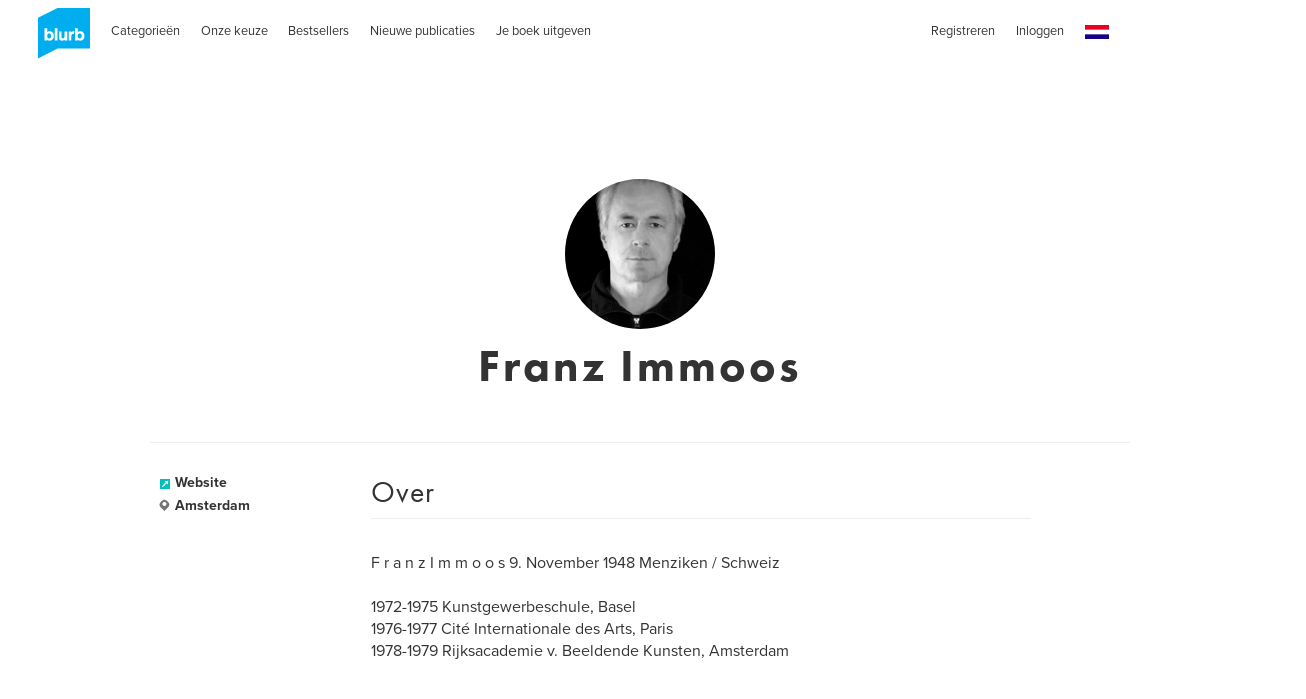

--- FILE ---
content_type: text/html; charset=utf-8
request_url: https://www.google.com/recaptcha/api2/anchor?ar=1&k=6LdYlHUUAAAAAGR0VR_KjlDMfvnnWb2XhZ4cAhOK&co=aHR0cDovL25sLmJsdXJiLmNvbTo4MA..&hl=nl&v=9TiwnJFHeuIw_s0wSd3fiKfN&size=invisible&badge=inline&anchor-ms=20000&execute-ms=30000&cb=e6gjl6xcxymn
body_size: 49060
content:
<!DOCTYPE HTML><html dir="ltr" lang="nl"><head><meta http-equiv="Content-Type" content="text/html; charset=UTF-8">
<meta http-equiv="X-UA-Compatible" content="IE=edge">
<title>reCAPTCHA</title>
<style type="text/css">
/* cyrillic-ext */
@font-face {
  font-family: 'Roboto';
  font-style: normal;
  font-weight: 400;
  font-stretch: 100%;
  src: url(//fonts.gstatic.com/s/roboto/v48/KFO7CnqEu92Fr1ME7kSn66aGLdTylUAMa3GUBHMdazTgWw.woff2) format('woff2');
  unicode-range: U+0460-052F, U+1C80-1C8A, U+20B4, U+2DE0-2DFF, U+A640-A69F, U+FE2E-FE2F;
}
/* cyrillic */
@font-face {
  font-family: 'Roboto';
  font-style: normal;
  font-weight: 400;
  font-stretch: 100%;
  src: url(//fonts.gstatic.com/s/roboto/v48/KFO7CnqEu92Fr1ME7kSn66aGLdTylUAMa3iUBHMdazTgWw.woff2) format('woff2');
  unicode-range: U+0301, U+0400-045F, U+0490-0491, U+04B0-04B1, U+2116;
}
/* greek-ext */
@font-face {
  font-family: 'Roboto';
  font-style: normal;
  font-weight: 400;
  font-stretch: 100%;
  src: url(//fonts.gstatic.com/s/roboto/v48/KFO7CnqEu92Fr1ME7kSn66aGLdTylUAMa3CUBHMdazTgWw.woff2) format('woff2');
  unicode-range: U+1F00-1FFF;
}
/* greek */
@font-face {
  font-family: 'Roboto';
  font-style: normal;
  font-weight: 400;
  font-stretch: 100%;
  src: url(//fonts.gstatic.com/s/roboto/v48/KFO7CnqEu92Fr1ME7kSn66aGLdTylUAMa3-UBHMdazTgWw.woff2) format('woff2');
  unicode-range: U+0370-0377, U+037A-037F, U+0384-038A, U+038C, U+038E-03A1, U+03A3-03FF;
}
/* math */
@font-face {
  font-family: 'Roboto';
  font-style: normal;
  font-weight: 400;
  font-stretch: 100%;
  src: url(//fonts.gstatic.com/s/roboto/v48/KFO7CnqEu92Fr1ME7kSn66aGLdTylUAMawCUBHMdazTgWw.woff2) format('woff2');
  unicode-range: U+0302-0303, U+0305, U+0307-0308, U+0310, U+0312, U+0315, U+031A, U+0326-0327, U+032C, U+032F-0330, U+0332-0333, U+0338, U+033A, U+0346, U+034D, U+0391-03A1, U+03A3-03A9, U+03B1-03C9, U+03D1, U+03D5-03D6, U+03F0-03F1, U+03F4-03F5, U+2016-2017, U+2034-2038, U+203C, U+2040, U+2043, U+2047, U+2050, U+2057, U+205F, U+2070-2071, U+2074-208E, U+2090-209C, U+20D0-20DC, U+20E1, U+20E5-20EF, U+2100-2112, U+2114-2115, U+2117-2121, U+2123-214F, U+2190, U+2192, U+2194-21AE, U+21B0-21E5, U+21F1-21F2, U+21F4-2211, U+2213-2214, U+2216-22FF, U+2308-230B, U+2310, U+2319, U+231C-2321, U+2336-237A, U+237C, U+2395, U+239B-23B7, U+23D0, U+23DC-23E1, U+2474-2475, U+25AF, U+25B3, U+25B7, U+25BD, U+25C1, U+25CA, U+25CC, U+25FB, U+266D-266F, U+27C0-27FF, U+2900-2AFF, U+2B0E-2B11, U+2B30-2B4C, U+2BFE, U+3030, U+FF5B, U+FF5D, U+1D400-1D7FF, U+1EE00-1EEFF;
}
/* symbols */
@font-face {
  font-family: 'Roboto';
  font-style: normal;
  font-weight: 400;
  font-stretch: 100%;
  src: url(//fonts.gstatic.com/s/roboto/v48/KFO7CnqEu92Fr1ME7kSn66aGLdTylUAMaxKUBHMdazTgWw.woff2) format('woff2');
  unicode-range: U+0001-000C, U+000E-001F, U+007F-009F, U+20DD-20E0, U+20E2-20E4, U+2150-218F, U+2190, U+2192, U+2194-2199, U+21AF, U+21E6-21F0, U+21F3, U+2218-2219, U+2299, U+22C4-22C6, U+2300-243F, U+2440-244A, U+2460-24FF, U+25A0-27BF, U+2800-28FF, U+2921-2922, U+2981, U+29BF, U+29EB, U+2B00-2BFF, U+4DC0-4DFF, U+FFF9-FFFB, U+10140-1018E, U+10190-1019C, U+101A0, U+101D0-101FD, U+102E0-102FB, U+10E60-10E7E, U+1D2C0-1D2D3, U+1D2E0-1D37F, U+1F000-1F0FF, U+1F100-1F1AD, U+1F1E6-1F1FF, U+1F30D-1F30F, U+1F315, U+1F31C, U+1F31E, U+1F320-1F32C, U+1F336, U+1F378, U+1F37D, U+1F382, U+1F393-1F39F, U+1F3A7-1F3A8, U+1F3AC-1F3AF, U+1F3C2, U+1F3C4-1F3C6, U+1F3CA-1F3CE, U+1F3D4-1F3E0, U+1F3ED, U+1F3F1-1F3F3, U+1F3F5-1F3F7, U+1F408, U+1F415, U+1F41F, U+1F426, U+1F43F, U+1F441-1F442, U+1F444, U+1F446-1F449, U+1F44C-1F44E, U+1F453, U+1F46A, U+1F47D, U+1F4A3, U+1F4B0, U+1F4B3, U+1F4B9, U+1F4BB, U+1F4BF, U+1F4C8-1F4CB, U+1F4D6, U+1F4DA, U+1F4DF, U+1F4E3-1F4E6, U+1F4EA-1F4ED, U+1F4F7, U+1F4F9-1F4FB, U+1F4FD-1F4FE, U+1F503, U+1F507-1F50B, U+1F50D, U+1F512-1F513, U+1F53E-1F54A, U+1F54F-1F5FA, U+1F610, U+1F650-1F67F, U+1F687, U+1F68D, U+1F691, U+1F694, U+1F698, U+1F6AD, U+1F6B2, U+1F6B9-1F6BA, U+1F6BC, U+1F6C6-1F6CF, U+1F6D3-1F6D7, U+1F6E0-1F6EA, U+1F6F0-1F6F3, U+1F6F7-1F6FC, U+1F700-1F7FF, U+1F800-1F80B, U+1F810-1F847, U+1F850-1F859, U+1F860-1F887, U+1F890-1F8AD, U+1F8B0-1F8BB, U+1F8C0-1F8C1, U+1F900-1F90B, U+1F93B, U+1F946, U+1F984, U+1F996, U+1F9E9, U+1FA00-1FA6F, U+1FA70-1FA7C, U+1FA80-1FA89, U+1FA8F-1FAC6, U+1FACE-1FADC, U+1FADF-1FAE9, U+1FAF0-1FAF8, U+1FB00-1FBFF;
}
/* vietnamese */
@font-face {
  font-family: 'Roboto';
  font-style: normal;
  font-weight: 400;
  font-stretch: 100%;
  src: url(//fonts.gstatic.com/s/roboto/v48/KFO7CnqEu92Fr1ME7kSn66aGLdTylUAMa3OUBHMdazTgWw.woff2) format('woff2');
  unicode-range: U+0102-0103, U+0110-0111, U+0128-0129, U+0168-0169, U+01A0-01A1, U+01AF-01B0, U+0300-0301, U+0303-0304, U+0308-0309, U+0323, U+0329, U+1EA0-1EF9, U+20AB;
}
/* latin-ext */
@font-face {
  font-family: 'Roboto';
  font-style: normal;
  font-weight: 400;
  font-stretch: 100%;
  src: url(//fonts.gstatic.com/s/roboto/v48/KFO7CnqEu92Fr1ME7kSn66aGLdTylUAMa3KUBHMdazTgWw.woff2) format('woff2');
  unicode-range: U+0100-02BA, U+02BD-02C5, U+02C7-02CC, U+02CE-02D7, U+02DD-02FF, U+0304, U+0308, U+0329, U+1D00-1DBF, U+1E00-1E9F, U+1EF2-1EFF, U+2020, U+20A0-20AB, U+20AD-20C0, U+2113, U+2C60-2C7F, U+A720-A7FF;
}
/* latin */
@font-face {
  font-family: 'Roboto';
  font-style: normal;
  font-weight: 400;
  font-stretch: 100%;
  src: url(//fonts.gstatic.com/s/roboto/v48/KFO7CnqEu92Fr1ME7kSn66aGLdTylUAMa3yUBHMdazQ.woff2) format('woff2');
  unicode-range: U+0000-00FF, U+0131, U+0152-0153, U+02BB-02BC, U+02C6, U+02DA, U+02DC, U+0304, U+0308, U+0329, U+2000-206F, U+20AC, U+2122, U+2191, U+2193, U+2212, U+2215, U+FEFF, U+FFFD;
}
/* cyrillic-ext */
@font-face {
  font-family: 'Roboto';
  font-style: normal;
  font-weight: 500;
  font-stretch: 100%;
  src: url(//fonts.gstatic.com/s/roboto/v48/KFO7CnqEu92Fr1ME7kSn66aGLdTylUAMa3GUBHMdazTgWw.woff2) format('woff2');
  unicode-range: U+0460-052F, U+1C80-1C8A, U+20B4, U+2DE0-2DFF, U+A640-A69F, U+FE2E-FE2F;
}
/* cyrillic */
@font-face {
  font-family: 'Roboto';
  font-style: normal;
  font-weight: 500;
  font-stretch: 100%;
  src: url(//fonts.gstatic.com/s/roboto/v48/KFO7CnqEu92Fr1ME7kSn66aGLdTylUAMa3iUBHMdazTgWw.woff2) format('woff2');
  unicode-range: U+0301, U+0400-045F, U+0490-0491, U+04B0-04B1, U+2116;
}
/* greek-ext */
@font-face {
  font-family: 'Roboto';
  font-style: normal;
  font-weight: 500;
  font-stretch: 100%;
  src: url(//fonts.gstatic.com/s/roboto/v48/KFO7CnqEu92Fr1ME7kSn66aGLdTylUAMa3CUBHMdazTgWw.woff2) format('woff2');
  unicode-range: U+1F00-1FFF;
}
/* greek */
@font-face {
  font-family: 'Roboto';
  font-style: normal;
  font-weight: 500;
  font-stretch: 100%;
  src: url(//fonts.gstatic.com/s/roboto/v48/KFO7CnqEu92Fr1ME7kSn66aGLdTylUAMa3-UBHMdazTgWw.woff2) format('woff2');
  unicode-range: U+0370-0377, U+037A-037F, U+0384-038A, U+038C, U+038E-03A1, U+03A3-03FF;
}
/* math */
@font-face {
  font-family: 'Roboto';
  font-style: normal;
  font-weight: 500;
  font-stretch: 100%;
  src: url(//fonts.gstatic.com/s/roboto/v48/KFO7CnqEu92Fr1ME7kSn66aGLdTylUAMawCUBHMdazTgWw.woff2) format('woff2');
  unicode-range: U+0302-0303, U+0305, U+0307-0308, U+0310, U+0312, U+0315, U+031A, U+0326-0327, U+032C, U+032F-0330, U+0332-0333, U+0338, U+033A, U+0346, U+034D, U+0391-03A1, U+03A3-03A9, U+03B1-03C9, U+03D1, U+03D5-03D6, U+03F0-03F1, U+03F4-03F5, U+2016-2017, U+2034-2038, U+203C, U+2040, U+2043, U+2047, U+2050, U+2057, U+205F, U+2070-2071, U+2074-208E, U+2090-209C, U+20D0-20DC, U+20E1, U+20E5-20EF, U+2100-2112, U+2114-2115, U+2117-2121, U+2123-214F, U+2190, U+2192, U+2194-21AE, U+21B0-21E5, U+21F1-21F2, U+21F4-2211, U+2213-2214, U+2216-22FF, U+2308-230B, U+2310, U+2319, U+231C-2321, U+2336-237A, U+237C, U+2395, U+239B-23B7, U+23D0, U+23DC-23E1, U+2474-2475, U+25AF, U+25B3, U+25B7, U+25BD, U+25C1, U+25CA, U+25CC, U+25FB, U+266D-266F, U+27C0-27FF, U+2900-2AFF, U+2B0E-2B11, U+2B30-2B4C, U+2BFE, U+3030, U+FF5B, U+FF5D, U+1D400-1D7FF, U+1EE00-1EEFF;
}
/* symbols */
@font-face {
  font-family: 'Roboto';
  font-style: normal;
  font-weight: 500;
  font-stretch: 100%;
  src: url(//fonts.gstatic.com/s/roboto/v48/KFO7CnqEu92Fr1ME7kSn66aGLdTylUAMaxKUBHMdazTgWw.woff2) format('woff2');
  unicode-range: U+0001-000C, U+000E-001F, U+007F-009F, U+20DD-20E0, U+20E2-20E4, U+2150-218F, U+2190, U+2192, U+2194-2199, U+21AF, U+21E6-21F0, U+21F3, U+2218-2219, U+2299, U+22C4-22C6, U+2300-243F, U+2440-244A, U+2460-24FF, U+25A0-27BF, U+2800-28FF, U+2921-2922, U+2981, U+29BF, U+29EB, U+2B00-2BFF, U+4DC0-4DFF, U+FFF9-FFFB, U+10140-1018E, U+10190-1019C, U+101A0, U+101D0-101FD, U+102E0-102FB, U+10E60-10E7E, U+1D2C0-1D2D3, U+1D2E0-1D37F, U+1F000-1F0FF, U+1F100-1F1AD, U+1F1E6-1F1FF, U+1F30D-1F30F, U+1F315, U+1F31C, U+1F31E, U+1F320-1F32C, U+1F336, U+1F378, U+1F37D, U+1F382, U+1F393-1F39F, U+1F3A7-1F3A8, U+1F3AC-1F3AF, U+1F3C2, U+1F3C4-1F3C6, U+1F3CA-1F3CE, U+1F3D4-1F3E0, U+1F3ED, U+1F3F1-1F3F3, U+1F3F5-1F3F7, U+1F408, U+1F415, U+1F41F, U+1F426, U+1F43F, U+1F441-1F442, U+1F444, U+1F446-1F449, U+1F44C-1F44E, U+1F453, U+1F46A, U+1F47D, U+1F4A3, U+1F4B0, U+1F4B3, U+1F4B9, U+1F4BB, U+1F4BF, U+1F4C8-1F4CB, U+1F4D6, U+1F4DA, U+1F4DF, U+1F4E3-1F4E6, U+1F4EA-1F4ED, U+1F4F7, U+1F4F9-1F4FB, U+1F4FD-1F4FE, U+1F503, U+1F507-1F50B, U+1F50D, U+1F512-1F513, U+1F53E-1F54A, U+1F54F-1F5FA, U+1F610, U+1F650-1F67F, U+1F687, U+1F68D, U+1F691, U+1F694, U+1F698, U+1F6AD, U+1F6B2, U+1F6B9-1F6BA, U+1F6BC, U+1F6C6-1F6CF, U+1F6D3-1F6D7, U+1F6E0-1F6EA, U+1F6F0-1F6F3, U+1F6F7-1F6FC, U+1F700-1F7FF, U+1F800-1F80B, U+1F810-1F847, U+1F850-1F859, U+1F860-1F887, U+1F890-1F8AD, U+1F8B0-1F8BB, U+1F8C0-1F8C1, U+1F900-1F90B, U+1F93B, U+1F946, U+1F984, U+1F996, U+1F9E9, U+1FA00-1FA6F, U+1FA70-1FA7C, U+1FA80-1FA89, U+1FA8F-1FAC6, U+1FACE-1FADC, U+1FADF-1FAE9, U+1FAF0-1FAF8, U+1FB00-1FBFF;
}
/* vietnamese */
@font-face {
  font-family: 'Roboto';
  font-style: normal;
  font-weight: 500;
  font-stretch: 100%;
  src: url(//fonts.gstatic.com/s/roboto/v48/KFO7CnqEu92Fr1ME7kSn66aGLdTylUAMa3OUBHMdazTgWw.woff2) format('woff2');
  unicode-range: U+0102-0103, U+0110-0111, U+0128-0129, U+0168-0169, U+01A0-01A1, U+01AF-01B0, U+0300-0301, U+0303-0304, U+0308-0309, U+0323, U+0329, U+1EA0-1EF9, U+20AB;
}
/* latin-ext */
@font-face {
  font-family: 'Roboto';
  font-style: normal;
  font-weight: 500;
  font-stretch: 100%;
  src: url(//fonts.gstatic.com/s/roboto/v48/KFO7CnqEu92Fr1ME7kSn66aGLdTylUAMa3KUBHMdazTgWw.woff2) format('woff2');
  unicode-range: U+0100-02BA, U+02BD-02C5, U+02C7-02CC, U+02CE-02D7, U+02DD-02FF, U+0304, U+0308, U+0329, U+1D00-1DBF, U+1E00-1E9F, U+1EF2-1EFF, U+2020, U+20A0-20AB, U+20AD-20C0, U+2113, U+2C60-2C7F, U+A720-A7FF;
}
/* latin */
@font-face {
  font-family: 'Roboto';
  font-style: normal;
  font-weight: 500;
  font-stretch: 100%;
  src: url(//fonts.gstatic.com/s/roboto/v48/KFO7CnqEu92Fr1ME7kSn66aGLdTylUAMa3yUBHMdazQ.woff2) format('woff2');
  unicode-range: U+0000-00FF, U+0131, U+0152-0153, U+02BB-02BC, U+02C6, U+02DA, U+02DC, U+0304, U+0308, U+0329, U+2000-206F, U+20AC, U+2122, U+2191, U+2193, U+2212, U+2215, U+FEFF, U+FFFD;
}
/* cyrillic-ext */
@font-face {
  font-family: 'Roboto';
  font-style: normal;
  font-weight: 900;
  font-stretch: 100%;
  src: url(//fonts.gstatic.com/s/roboto/v48/KFO7CnqEu92Fr1ME7kSn66aGLdTylUAMa3GUBHMdazTgWw.woff2) format('woff2');
  unicode-range: U+0460-052F, U+1C80-1C8A, U+20B4, U+2DE0-2DFF, U+A640-A69F, U+FE2E-FE2F;
}
/* cyrillic */
@font-face {
  font-family: 'Roboto';
  font-style: normal;
  font-weight: 900;
  font-stretch: 100%;
  src: url(//fonts.gstatic.com/s/roboto/v48/KFO7CnqEu92Fr1ME7kSn66aGLdTylUAMa3iUBHMdazTgWw.woff2) format('woff2');
  unicode-range: U+0301, U+0400-045F, U+0490-0491, U+04B0-04B1, U+2116;
}
/* greek-ext */
@font-face {
  font-family: 'Roboto';
  font-style: normal;
  font-weight: 900;
  font-stretch: 100%;
  src: url(//fonts.gstatic.com/s/roboto/v48/KFO7CnqEu92Fr1ME7kSn66aGLdTylUAMa3CUBHMdazTgWw.woff2) format('woff2');
  unicode-range: U+1F00-1FFF;
}
/* greek */
@font-face {
  font-family: 'Roboto';
  font-style: normal;
  font-weight: 900;
  font-stretch: 100%;
  src: url(//fonts.gstatic.com/s/roboto/v48/KFO7CnqEu92Fr1ME7kSn66aGLdTylUAMa3-UBHMdazTgWw.woff2) format('woff2');
  unicode-range: U+0370-0377, U+037A-037F, U+0384-038A, U+038C, U+038E-03A1, U+03A3-03FF;
}
/* math */
@font-face {
  font-family: 'Roboto';
  font-style: normal;
  font-weight: 900;
  font-stretch: 100%;
  src: url(//fonts.gstatic.com/s/roboto/v48/KFO7CnqEu92Fr1ME7kSn66aGLdTylUAMawCUBHMdazTgWw.woff2) format('woff2');
  unicode-range: U+0302-0303, U+0305, U+0307-0308, U+0310, U+0312, U+0315, U+031A, U+0326-0327, U+032C, U+032F-0330, U+0332-0333, U+0338, U+033A, U+0346, U+034D, U+0391-03A1, U+03A3-03A9, U+03B1-03C9, U+03D1, U+03D5-03D6, U+03F0-03F1, U+03F4-03F5, U+2016-2017, U+2034-2038, U+203C, U+2040, U+2043, U+2047, U+2050, U+2057, U+205F, U+2070-2071, U+2074-208E, U+2090-209C, U+20D0-20DC, U+20E1, U+20E5-20EF, U+2100-2112, U+2114-2115, U+2117-2121, U+2123-214F, U+2190, U+2192, U+2194-21AE, U+21B0-21E5, U+21F1-21F2, U+21F4-2211, U+2213-2214, U+2216-22FF, U+2308-230B, U+2310, U+2319, U+231C-2321, U+2336-237A, U+237C, U+2395, U+239B-23B7, U+23D0, U+23DC-23E1, U+2474-2475, U+25AF, U+25B3, U+25B7, U+25BD, U+25C1, U+25CA, U+25CC, U+25FB, U+266D-266F, U+27C0-27FF, U+2900-2AFF, U+2B0E-2B11, U+2B30-2B4C, U+2BFE, U+3030, U+FF5B, U+FF5D, U+1D400-1D7FF, U+1EE00-1EEFF;
}
/* symbols */
@font-face {
  font-family: 'Roboto';
  font-style: normal;
  font-weight: 900;
  font-stretch: 100%;
  src: url(//fonts.gstatic.com/s/roboto/v48/KFO7CnqEu92Fr1ME7kSn66aGLdTylUAMaxKUBHMdazTgWw.woff2) format('woff2');
  unicode-range: U+0001-000C, U+000E-001F, U+007F-009F, U+20DD-20E0, U+20E2-20E4, U+2150-218F, U+2190, U+2192, U+2194-2199, U+21AF, U+21E6-21F0, U+21F3, U+2218-2219, U+2299, U+22C4-22C6, U+2300-243F, U+2440-244A, U+2460-24FF, U+25A0-27BF, U+2800-28FF, U+2921-2922, U+2981, U+29BF, U+29EB, U+2B00-2BFF, U+4DC0-4DFF, U+FFF9-FFFB, U+10140-1018E, U+10190-1019C, U+101A0, U+101D0-101FD, U+102E0-102FB, U+10E60-10E7E, U+1D2C0-1D2D3, U+1D2E0-1D37F, U+1F000-1F0FF, U+1F100-1F1AD, U+1F1E6-1F1FF, U+1F30D-1F30F, U+1F315, U+1F31C, U+1F31E, U+1F320-1F32C, U+1F336, U+1F378, U+1F37D, U+1F382, U+1F393-1F39F, U+1F3A7-1F3A8, U+1F3AC-1F3AF, U+1F3C2, U+1F3C4-1F3C6, U+1F3CA-1F3CE, U+1F3D4-1F3E0, U+1F3ED, U+1F3F1-1F3F3, U+1F3F5-1F3F7, U+1F408, U+1F415, U+1F41F, U+1F426, U+1F43F, U+1F441-1F442, U+1F444, U+1F446-1F449, U+1F44C-1F44E, U+1F453, U+1F46A, U+1F47D, U+1F4A3, U+1F4B0, U+1F4B3, U+1F4B9, U+1F4BB, U+1F4BF, U+1F4C8-1F4CB, U+1F4D6, U+1F4DA, U+1F4DF, U+1F4E3-1F4E6, U+1F4EA-1F4ED, U+1F4F7, U+1F4F9-1F4FB, U+1F4FD-1F4FE, U+1F503, U+1F507-1F50B, U+1F50D, U+1F512-1F513, U+1F53E-1F54A, U+1F54F-1F5FA, U+1F610, U+1F650-1F67F, U+1F687, U+1F68D, U+1F691, U+1F694, U+1F698, U+1F6AD, U+1F6B2, U+1F6B9-1F6BA, U+1F6BC, U+1F6C6-1F6CF, U+1F6D3-1F6D7, U+1F6E0-1F6EA, U+1F6F0-1F6F3, U+1F6F7-1F6FC, U+1F700-1F7FF, U+1F800-1F80B, U+1F810-1F847, U+1F850-1F859, U+1F860-1F887, U+1F890-1F8AD, U+1F8B0-1F8BB, U+1F8C0-1F8C1, U+1F900-1F90B, U+1F93B, U+1F946, U+1F984, U+1F996, U+1F9E9, U+1FA00-1FA6F, U+1FA70-1FA7C, U+1FA80-1FA89, U+1FA8F-1FAC6, U+1FACE-1FADC, U+1FADF-1FAE9, U+1FAF0-1FAF8, U+1FB00-1FBFF;
}
/* vietnamese */
@font-face {
  font-family: 'Roboto';
  font-style: normal;
  font-weight: 900;
  font-stretch: 100%;
  src: url(//fonts.gstatic.com/s/roboto/v48/KFO7CnqEu92Fr1ME7kSn66aGLdTylUAMa3OUBHMdazTgWw.woff2) format('woff2');
  unicode-range: U+0102-0103, U+0110-0111, U+0128-0129, U+0168-0169, U+01A0-01A1, U+01AF-01B0, U+0300-0301, U+0303-0304, U+0308-0309, U+0323, U+0329, U+1EA0-1EF9, U+20AB;
}
/* latin-ext */
@font-face {
  font-family: 'Roboto';
  font-style: normal;
  font-weight: 900;
  font-stretch: 100%;
  src: url(//fonts.gstatic.com/s/roboto/v48/KFO7CnqEu92Fr1ME7kSn66aGLdTylUAMa3KUBHMdazTgWw.woff2) format('woff2');
  unicode-range: U+0100-02BA, U+02BD-02C5, U+02C7-02CC, U+02CE-02D7, U+02DD-02FF, U+0304, U+0308, U+0329, U+1D00-1DBF, U+1E00-1E9F, U+1EF2-1EFF, U+2020, U+20A0-20AB, U+20AD-20C0, U+2113, U+2C60-2C7F, U+A720-A7FF;
}
/* latin */
@font-face {
  font-family: 'Roboto';
  font-style: normal;
  font-weight: 900;
  font-stretch: 100%;
  src: url(//fonts.gstatic.com/s/roboto/v48/KFO7CnqEu92Fr1ME7kSn66aGLdTylUAMa3yUBHMdazQ.woff2) format('woff2');
  unicode-range: U+0000-00FF, U+0131, U+0152-0153, U+02BB-02BC, U+02C6, U+02DA, U+02DC, U+0304, U+0308, U+0329, U+2000-206F, U+20AC, U+2122, U+2191, U+2193, U+2212, U+2215, U+FEFF, U+FFFD;
}

</style>
<link rel="stylesheet" type="text/css" href="https://www.gstatic.com/recaptcha/releases/9TiwnJFHeuIw_s0wSd3fiKfN/styles__ltr.css">
<script nonce="wci89DaadY9pvANx5URBWA" type="text/javascript">window['__recaptcha_api'] = 'https://www.google.com/recaptcha/api2/';</script>
<script type="text/javascript" src="https://www.gstatic.com/recaptcha/releases/9TiwnJFHeuIw_s0wSd3fiKfN/recaptcha__nl.js" nonce="wci89DaadY9pvANx5URBWA">
      
    </script></head>
<body><div id="rc-anchor-alert" class="rc-anchor-alert"></div>
<input type="hidden" id="recaptcha-token" value="[base64]">
<script type="text/javascript" nonce="wci89DaadY9pvANx5URBWA">
      recaptcha.anchor.Main.init("[\x22ainput\x22,[\x22bgdata\x22,\x22\x22,\[base64]/[base64]/bmV3IFpbdF0obVswXSk6Sz09Mj9uZXcgWlt0XShtWzBdLG1bMV0pOks9PTM/bmV3IFpbdF0obVswXSxtWzFdLG1bMl0pOks9PTQ/[base64]/[base64]/[base64]/[base64]/[base64]/[base64]/[base64]/[base64]/[base64]/[base64]/[base64]/[base64]/[base64]/[base64]\\u003d\\u003d\x22,\[base64]\x22,\x22bVtVw74Rwow6wr7DiMKow7fDlWtgw7EKw6nDrB07QcO/wpx/YcKlIkbChhrDsEowesKfTUfCsRJkJsKNOsKNw7rCgQTDqHc9wqEEwqhBw7Nkw7nDtsO1w6/DoMKVfBfDqiA2U0J7FxIKwoBfwokWwr1Gw5tNLh7CtiTCn8K0wos6w6Niw4fCvX4Aw4bCjjPDm8Kaw47ClErDqTfCuMOdFQZ9M8OHw7FTwqjCtcOHwpEtwrZAw4sxSMORwqXDq8KAL2rCkMOnwpMPw5rDmRQsw6rDn8KKIkQzeSnCsDNwYMOFW17DvMKQwqzCvj/Cm8OYw4XCh8KowpIabsKUZ8KhK8OZwqrDmlJ2wpRTwrXCt2kZEsKaZ8KuRijCsGYZJsKVwp/DvMOrHh0WPU3ColXCvnbCpU4kO8O3fMOlV2PCgmTDqRrDnWHDmMOMX8OCwqLCh8OHwrV4GBbDj8OSAsOPwpHCs8K9OMK/RRlteEDDjsOJD8O/OEYyw7x3w5vDtToFw5vDlsK+wrk+w5ogX24pDiZKwpphwrXCr2U7e8Kjw6rCrSYzPArDpxZPAMKobcOJfwHDocOGwpAjK8KVLhNdw7Ezw6vDncOKBR7Dq1fDjcKGG3gAw5zCtcKfw5vCmcOKwqXCv3IWwq/CiybCu8OXFEFjXSkHwrbCicOkw7XCv8KCw4EWYR5zbEUWwpPCsnHDtlrCmsOUw4vDlsKkdWjDklbCmMOUw4rDtcK0woEqLRXClhosGiDCv8OXGHvCk2nCq8OBwr3CnFkjeQhow77DoVjCiAhHPG9mw5TDiBd/[base64]/[base64]/DqcKawqUSwqvCowNMcMOFKMOYw7NMw7YrTy/Di8OLwoDDmzB9w4/Ckno/w4HDnE54wrzDgUhEw5tTAgTChXLClMK0wqTCusK2woxMw5fCncKLemDDuMONZ8KhwrxmwpkXw6/CqQYGw6MMwqHDiC5xw7DDpcOtwoptfAzDjmE3w4rChG/DgnnCr8OiJsKzW8KLwrLCh8KjwqfCmsKeEsKiwqHCqMKWw7Ffw6lvXjQSekEMdMOhdgLDjcKAUsKow7lKDlx9wq8IIsODMsK/XMOHw5gbwqx3NsOCwpViHsKAw7ouw7BDf8KFYMK1HMOkG01zwrrCpn3DhcOHwqjDrsKqecKAYE0UJH04XmpTwpQfOybDgcOGwr4lGjAZw5giEHbCqcOfw57DpGvDhMOAV8OeGcK2wqQ2WMOMcQkwZHZ/WQDCmzzDpMKYSsKRw7XCncKNeTTCisK4aTLDtsK8BQIwD8K0b8Obwo3DkxTDrMKIwrzDgcOuwp3DhnhCJAwAwosEUgrDv8K3w6QMw6EKw7wBwqvDhsKFMSMIwr11w7rChDvDt8OFYMK0UMOUwo/[base64]/[base64]/wohxw4DDiAMmwqvDtXVDw4/Cs8OjOsKZwq0LVsKSwqZ2w4Ydw6HDlsOEw61kCsO1w4XCtcKNw6RewpfCh8OBw67Du1nCnBkNPSfDqW1gYBpdC8OBecOvw5YTwrFtw7DDrTk8w7Y8wp7DjCDCs8KywpPDk8OXIMOCw4p0wpZOH0ZDH8OXw7cyw6HDi8Oswp3CjF3Dm8O/PRoIYMKKACRpYiwDUTLDkDc/[base64]/CoUFtPUsTaMKiIUwmaMOwwoUwwrgxwpYSwqAdYjrDjBN4CcOpXsKsw5vCkMOmw4PCnUkREcOaw7AzEsOzBkd/ckYkw4M0wop+wr3DvsKrOcOww7XDtsOQYyUzClfDqMOxwrU0w5VKwqLDvBvCo8KPwq1Qwr/CvgHCr8OhEjsyfCDDtcKwa3Yiw5XDgVHChcOKw7BTFXIhwrQfCcKAXMO+w4dQwoImO8Krw4nCosOqRcKxwrNGFzzCsVNnG8OfWy/CpWILw4TCl24rw6RbF8K7T2rCjBTDosOkclbCjQ0Dw4NMCsOlL8OvLU0iFkLCsjHCkMKOSXXChEfCuWVbKcKyw5kdw5HCl8KxTi86EmILAsO6w7vDnsOywrLDoHpjw5dvQm/CtsKdCGLDpcOfwqMKDMOgw6nCrhZ5AMKyNk/DnhDCt8KgUwh0w79HUkvCrFpVwqDCrhrChWFYw5stw5fDr38vV8OnXMKVwrIowoMmw5cywp/[base64]/CpsOmVEMzwrfDsA/DkTRMw5VPIhdwYFvDoCfCr8KhAi3DtsKwwpwCR8OrwrzDkcKlw7LDncOiwrnCjzHCkQTDnsK7QXnCp8KYSz/Dj8KKwrvCtkXCmsK8QR3DqcKmfcKZw5fCrCHDl1tpw58vcDzCvsOOTsKFccOUAsOMXMKTw5xze0nCuALDmMKEG8KNw7DDviTCqUEvw4rCuMOUw5zCicKiLyTCn8Ozw6QTAxDCkMKwPGJXSmnDvcKnTxsjZ8KXPcKsfsKNw7nCi8OYZ8OwdsO9wqA/cXbCn8O9wpzCscKHwowTwr3DsWpvCcKCYhHCisOhDHJ3wpoQwotWKcKqw6Qtw75Rw5DCsUPDmMKdZsKtwpIKw6Bjw6bCggwFw47DlXfCmMOqw691ZwZwwrvDmXt9woZ1bMOXw7bCtlU/w7zDhMKHQcKvByHCohvCqWRswrdPwo83KcOoXiZZwqnCkcOPwrPDhsOSwqbDocOtBcKsSsKAwpnDpMKHwqLCrMKHbMO3w4AdwoZpeMOMw7PCrcO8wprDqsKBw5vCk1NsworCkiNNBjPCnC/CpTAUwqrCkcOXRsORwrjDrcK5w78/ZGDCiDPCv8Ovwq3ChhU5wpgGeMOBw6PCpMKMw6PCqMKHBMO3CcOnw5jDqsOHwpLCgz7CnR02wpXDiFLCrlJKwoDDoiFQwozDpmJMwoXCp0LDiXbDk8K4WsO6UMKTMcKzw4UVw4fCll3CrsKvw5Ixw648JgcVwr9zKldKwrkIwoxTwq9uw7rDgcK0Z8OIw5TCh8KkMMK/eFdaEsKgEzjDj3LDtgHCi8KHAsOIFcKjw4odw67DtxPCisOOw6HCgMK/alxdwpQ+wrjDqcKFw7wmLHMpR8KJRjTCiMOcRWHDvsOjZMKyUFzDvytWScKvw4XDhzfDh8O/FDsQwpxdw5UWwr4sBUsPw7Zrw77DjDJDAsKXO8OJwr9JLk8pNxXCoh0owo/[base64]/w6fChMOlasKscMOFw6nCvEXCmsONwrllwozCvVFlw7PDusKYHRgxwo/[base64]/[base64]/DvCFZCcOfw59uwqBMw5dnX3DCoMOXHljDqMKBLsOIw7fDszBAwr/[base64]/JlvDpgTDvMKewrfCtHZ6w7fDicOnBMKTQcOGw6zDqGgRw5PCpxHCqcOfwqvCncKCIMOgOyEJw57CnWZSwopKw7JAazFkWHHCk8OYwohTFAZ/w4rDuzzCkA3Ckg40GBZhHQVSwr01w7HDqcOJwofCp8OoVsOnw7pBwoc8wrEDwp7Dn8OHwpLCosKgMcKKfj47XzEFesOyw7xsw4MGwqYiwpvCrTInYVJxX8KEAsKYbVzChMKEcEtSwrTCksO4wobCt2nDqknChcOewpbCuMKQw7w/wo7DosObw5fCtR1rN8KIwo3CqcKhw4d3W8O2w5rCkMOBwo0mPcOhNwrCkno0wozCpsO/CWXDuXJzwrpRVydCUjzCisOZZwANw4lxwoInbCV2VVI4w6jDo8Kfw69Xwrd6HzBcIsK5Oh1jNcKUwpzCisK8ScO3Z8OHw7HCusK0LcOkOcKlw6s3wpwmwozCoMKVw6MlwoBSwoPDgsKNK8OcXMKXA2vDqMKLw65yVnHCisOeLlLDojbDmHPCp3A8UD/CsFfDhGlRPGV3VMObecOFw49TFETCvhlsCcKyfBZrwqY/w4rDq8KoIMKQwqvCrsKcw7liwrtcBcKBdD3DicOsEsKkw7zCnUrCg8OrwrVhAsO9O2nClMKrJDt1D8O3wrnCtBrDncKHElgvw4TDlHDCnsKLw7/CvsOdIgPDlcK9w6PCqi7CugEZw57DiMO0wpQ8w49JwpfCpMKgw6XDgFHCgMOOwo/Ds1kmwrB/w792w4/[base64]/DrsO5O3vChMKvwrLDmMKcb8KKDE0YMsKzw7nDogYGHhIvwozCu8OBf8OCanh0BMO3wrXDnsKhw7l5w7nDqcK/KgHDnmMpXyl+WMOgw44rwqLDmVvDpMKoCsOef8OvY1ZgwoBxdyw3e39IwoYkw4zDiMOwNcKOw5XDl2/[base64]/ClMKowoTCtlXCqms3fMOvwpfDhR8dchtHwqrCu8KWwqYJw5JYwpXCrTByw7/DncO2wrQqJWvDrsKIB083MTrDpsObw6kyw6szNcKlTnjCrmcUa8K/[base64]/Dm8KZwrbDiQ4kwpo7GmfDox0NwprDrz7DrExfwpjDsh/Dsh/CnsKbw4xcGcKYG8KKw4vDnsKwXn8OwofDusKvMQ1KK8Ofew3CszROw4fCuhBUccKewqZ8KGnCnj5uwo7DkMOxwqFcwoBWwpPDscOiwoZlFg/[base64]/VjzDq8KSw71VBQ4dwoIgNsOZGcKWAMKsw5JPwr3Du8KHw6QXf8O9wr7Dqw0XwpLCicOwcMKrw64bT8OJLcK0O8OtY8O/w6fDqXbDhsKSLMKFdzTCqx3DvnIvwpp4w7jCrS7CpkbDrMKIacOWMhPDi8KjesKSdMONbV3Cr8OwwrzDukJUA8KgCsKJw6jDpRfDvsOXwqjCiMK+ZsKvw5XCucOxwrHDnxgSPsKsccOiMFg1RcOsbg/DvxzDq8KvUsKXdMKzwpPCqMKDEirCiMKdwr/ClDNqwrfCq0ITRMOGZwpcwpPDlinDjsKtwr/CisK+w6sqCsO8wqfDp8KCUcOkwr0ewrjDm8Kywq7Ch8KxNxNnwpJGXl/DjH7CgF3Coj/CpUDDlMOSYi4Xw57Cjn3DmVZvaFDCs8OcFMK+woPCsMK2Y8OOw4nDvcKsw5BjSBAwYFZvFg0/woTDoMKewpvDmlIAYg0hwqLCkAdqc8OiCl1YW8Knem0HC3PCrcOfw7FTN2zCtTTDh3DDpcOYH8OJwrgmJMO5w6bCvE/CmAHCnQnCsMKQKmthwpNtwojCmwfDnjMIw7N3BhImU8KoJsOFw7zCmcOfIAbDkMKlIMObwqAOFsKRw6YOwqTDiwVfGMK/UikdUMOIwqZNw6vCrB/ClGoBIXTDqcKRwp0Lw4fCqmvClMOuwph8w6ZwDCvCsGZMwofCssODPsOyw7lzw6oKZ8K9V10rwo7Csw/Ds8Kdw6ozTGQJI1jDvlrCszY3wp3DgRPCh8OsSlrDg8K6SX7CqcKuA19Vw4HDmsOWwqHDj8O6Ll8jbsKDw5p2EFZwwpsFIcKJW8K0w7gwVMO8KVsJSsO8fsK6w4LCo8O7w6EJb8K2CAzCj8OhfhPDscK2wp/CozrCh8OQPAtABMOowqXDi1NLwpzDsMOcaMK6w5oDKMOyU3/DucOxwp7DoS/DhSlqw4FWaXcIw5HCvA9ow5ZBw67CpMKkw4nDkMO9DGgjwoxswp5vGMK5VW/[base64]/wqPCksOswpnDj0nCgSsxaMKmA8KqOsOdVcOCG8KCwoJlwqxqw4jDh8Oue2tXIcK7wonCtXTDlQZnNcKiQR0fNRDDsX0bQGDDtmTCv8O9w6nCiQFHwofCphstSWllBcOywrlrw4kFwr8BeFfCngUZwp9oOnPDok/[base64]/[base64]/DizRuwpfCvcOwQksST1tpwqUkw6fCsCMxw4teeMOgwqEUw7Q9w6LCmQ18w6ZPwovDonNROsKJf8OaAUjDhXodcsOQwqF1wrzCmzZ1wqBVw6UwdsKzw6dywqXDhcKfwpsESWrCq3fCqMKsWRHCi8KgFBfDgMOcw6cbfjMoLScSw4YWU8OXBk1WTVY/[base64]/w6xbMsKfTMOFADFmw7jDkD3CmXXCo23DlW7CqzfDmngMVCXCpnvDsVBjYMOqwoABwqJ2woUjwqV4w54nRMOaLnjDvGJ8BcKxw7wpcSR0wrRXHsKDw7hOw47CmsOOwqR+DcOnwr0iE8KAwofDgMKHw6vCjhZ6wp/CjhwkBsKLBMK0XMOgw6FSwrAvw6tUZnzDvMOxI3LDnMKoD196wpbDlC4mSzLCmsO8w6kew7ALIAo1U8Ouwq7CkkPDs8OadMKnSMKEQcOTY3PCv8OEw7bCqio5w5DDicK/wrbDny1DwpzCg8KMwrpuw6g4w4HDk1ZHI2zCksKWTsOcw5cAw4TChCPChGkyw4Buw6jCqjXDrBBpPsK7QVrDhcONGDHDkFseOcKbw4rCkMKhXcKqGmxhw6dzG8Kkw5zCq8Kfw7nCgMOxZTUVwo/CrwRYMMKVw7PCuAYQFijDn8KnwoMaw6jDoH5wGsKZwpvCpX/DgFFPwo7Du8OOw5DCscOHw45MWcO7U3AaDsOFZnRrERhxw6nDnSR/[base64]/w4nDiixRUcOPJMKGw4NkDcOaCn5swrMOX8OSw4RTw5Q8w6XCiEViwq7DscKIwo3CvcO0LRwMCcKyXh/[base64]/DlsOYw5Yhw4jDrMKQRyPDh8KFw74MacKHwrnDqMKmLB4kSnLDv3AKwokKIcK6FcOPwqA1wqYYw63CpcORC8OpwqVawojCksKCwoEww6/Cn3PDmMOkJ3gvwoTChU4WKMKYe8Otw5LCqMO9w53DlG/CscK9QDkkw5fDv1bChz3DumnDrsKAwpcxwoHCkMOowr9kZzZMIcOLTUxUwrXCqwlXShp+QMObWcO0w43DnS0swr/[base64]/DrMK6DkJIDsOxHhJlw7PDtMO+WHkuw6luQgI8w6IsJxfDn8KrwpEcNcOUw7XCjsOCUwPCj8OgwrHCshbDtsKlwoQQw7krDm/[base64]/[base64]/DtMK7wpPDvMO9w5nDgE/[base64]/wq0Qw6p9wqbDrsOgb1dRaMK3w63CoBTDthHCs8KVwrvCuVAICg5xw6JjwqrCu1HDoH3CrAkVwqbCjmLDjnvCsSHDnsOlw44Fw6F/DWrDm8KuwowYw64+EMKow6TDuMOswrbCmBFUwp/DisO6IcOGwrHDvMObw6txw5PCmcKyw65CwqXCrcOaw4tyw5vCv2cSwqvCn8KVw4FTw6cmw4MtFsOvKjDDk2vDrMK0wqU4woPDscOSVUPCosK3wpDCoxdtJsKkw4t/wpTCicK/JsKTMmLCkCDChV3DmW17RsKSczTDhcKnwpdBw4ETQMKbw7PCrT/[base64]/DtsODQMOTL8KnVsOnQMO1wrQuecObGlA+f8KDw6LCo8O4wpjCgMKQw4TCtMKEGENEOU7Cj8OoCG1JfyE7XhVhw5fCq8KAAAvCu8OhMGjCnXpNwpMGw7PCqMK6w6J6GMOvwrtTUxvCjMO1w4pROAPDnntzwqvCjMOzw7LCnGvDl3/CncK4wpYDw5k+YRZuw7nCvhXCjsOpwqdMw4/CusO5W8OOwpsRwroLwpzDgn/Cn8OpKXvDqsOyw4vDjcKIccK4w7xOwpIiaUYfFxA9P0TDjFBTwrw8w6XDhsK2wpzDq8K6JcKzwqsQTMO9RcOnw6LDg2wvD0fCk1TDph/DtsKdw7vCncOWwrUhwpUWYzTCryzCsEjDg07Dj8OuwoFoGcK3wopmUcKOLcOPB8ORw4bDosKtw4JQwqd/[base64]/DnmZNPcKWw7TDmAN1w7hFK8OEw7FIW8K3IzEqw60YesKqGzQqwqcnw6Zrw7BZfRQCIT7DhcKORwrCrk4kw7vDpcOOw6nDl3bCr37Ch8K5wpsHwp3DgmxzM8Ovw647wobClA3Do0DDi8OtwrXCjBXCjMO/wqTDq2/CjcOJwp/CiMOOwpPDlloweMO2w4MYw5nCnsOffEXCvMOIElzDnwDDgTgEwq7DsDDDuH7CtcK+O0TChMK7w5p3XsK8OAI9EQXDvhUUwrtHTjvDj0LDgsOWw5U5woVbw4x/EsO/wrFhFMKFwqEueBoGw7vDtsOJfcOQdxdgwoo9ecOEw61jNxU/w5HDhsOmwoUqTzrDmcOCI8O0w4bCqMKLw7LCjzTCtMOkQnvDjV3CnHXDnDxtIMKgwpvCvhLCrHkCHSnDmgMrw6vCusOJLXpiw4sHwpktw6XDksOpw7dawpkowpfClcKjHcOtAsKeN8KOw6fCpcKTwqdhaMO8az1Dw5/DtsObbUR+CUlAZldpw4PCi1AeNi4sdUjDrBvDkwvChFcQwp3DoykGw4vCgT3ChsOtw7QBbjk9G8K/FkfDuMK6wq0zZArCnXYxw4TCm8KIc8OIESDDsw4Uw544woY/[base64]/CozspfV3CoEB4wrTDm8OHwozDijF1wonCqsKVwoPCkXwAZsK1wqlYw4YxNcOPCT7ChcONJsKFKFTCt8KhwrgQw5JZO8KFw7DCkjI2wpbDqcOTBnnCjDAewpBvw47DvsOfw5M5wrfCj1Iow4Y/w4sxX3LDmcOnIMKxMcOOE8OYTcOtGT51dhABVTHDvsK/[base64]/Ch3Bow6Y6OsKzR8OWcVtwGsKaw5zDp8OeFAZkRzIRwo/[base64]/YV3DiVnCmcORw4zDhcKAVWxgwpDDrcK/[base64]/BVvCq13DnkvCtsO3bBbDjMK/BgkDw5vClMKpwpdDecKmw5gkw6Yswq0wFwxKR8O9wrJLwqTCoV3DuMKuHCbCnB/Dq8KNwrZNa2dQETnDoMOWO8KHPsKpb8OuwoI+wrTDgsOzMMO+wqRGHsO9HXDDhBNfwrvCi8Ozw6whw7zCr8KMwpcPJsKASsK2McKhd8KqKWrDnA5lw5hawqjDrAV/[base64]/[base64]/DqMK0w4/DtTrCpB0EYkZrYMK0w6gQDsOvwrkDwptTM8KywqDDicO1w6dvw47CnQJcCQzCiMOQw4NGY8Kyw7rDh8Kvw7HClg46wrVlRDAAQ3AKw5t0wo1yw5NYPcKJCsOaw7vDr2REJcOVw6/[base64]/[base64]/[base64]/wrhUfh7Dgy0Rwq3Dl8KfYmtuwpt4wrFJwogUw7UVPcORWsKWwptawrgqazTDnjkGAsO6wrbClhdWwr8qwqXDg8OdBMKrCcOXMkEKwpELwo/CgsOkR8KZPmBIJ8ORBWXDoFXDh0DDpsK1XcOrw4ItY8Odw5LCrmQnwonCr8OmRsKuwp7CpynCl1thwowMw7AYwqNHwpkQwqJwZcKSZsK5w6fDrcOFfsK3fRXDhQwTesOmwq/DiMOTw5VAbMKdNcOswqnDrMODXmV1wqzCkEvDsMOlIMKswqnCnQ3CrR92esOvPRRWecOmw5BIw6Y4woPCt8OmHANVw4/DlwfDiMK8KTlSwr/CnjrClMORwpLDlVrCizoEF2nDphkwEMKTwoHCi1fDh8OUBCrClhpMOWRRWMKGbjvCucO1wrxDwqoBwrd4KsKkwoPDqcOOwrjDlnzCmn8gIcK/GcOsHXnDlMOwZDt1dcOyRkZ0HTDDkcKNwrLDrm/Dl8KFw6opw6MZwqJ+wps7UU3Cl8OfPMKcE8ORLMKVbcKowpAhw4p7UTMcT1Quw6PDjUDDl1lcwqLCtcOtUSY/FyPDkcKzJSVUMMKFLhfCtcKlOQFJwpY5wqjChcOEd1rCjRPDq8KYwrbCrMKmIFPCr1nDtn/CtMOSNnrDnjUpISbCth00w6PCucOoGT3DjTsAw7PCj8Kbw4vCo8OhZXBgTg5SLcOFwqdwPcKvN1xTw4R6w6zCuzrDscOUw5c4GEBfwrBsw6p4w67DkSXClMO5w6JjwoYsw77Dj01eOnPDhCfCuUoqEiMlfMKxwotoV8KKwpjClMK0FsO/w7vCusOTFB0RHXTDuMOVw4FOYQTDmhgQLnNbK8KPMnrDksKJw7QZWypLdBfCusKjE8KeMcKNwoXCjMKkDETCn0jDsRgJw4/[base64]/w4sNNjfDjFvChsOowqLDm3FzbmHDrnJhI8Obwo5eGQFKbzxAeGtpIFfCvizDl8KJBjXCkTrDgRnDsSHDgRXDnxjCmi/Du8OAEsKHFWrCrsOAX2kFBQB+RWDCuThsFFBJS8OfworDscOOTsO2TsO2b8KXST4tf1FlwpfCgsOMPB9/[base64]/w53DmMKPwqJzwqjCqC4uwoMFwonDoHDCuxNzw5LDn1HCsMO/BjBXVSLCk8KLI8O3w7czUsKkwo7CoWrCj8KxJMKeOyPDoVQMwonCo3zCixItMsKIw6vCqnTDpMOIHMOZKFg+AsOuw74iWXDCmwfDsm1rPsKdIMOswo/CvRLDncOCHx/CsGzDn3NjKMOcwrTChgnDmibCknTDuXfDvljDpTJMCTHCq8KEH8KqwpjCtsKkFAUNw7nCicO1w7UKCSVXGsOVwq1abcKiw4VGw5DDscK8FyJYwp7Dozhdw6DChnASwoUvwp0Aa2/ClMKSw4vCicOXDh/CvAXCocOOPMOzwpltVG/Dj0nDhkgbOsKlw4NxRsKtBgnCgnLCoAJTw5pJKw/[base64]/[base64]/woUKCVbDnyMiwrxuwoICeFk5w5/[base64]/DhMKgLsOXwqdfw6t3w70Vw7JMwp4Lw5bCs0vCuGM7EsOgOQByScOrNMOIIyTCoxBeA0NYEwQQFcKewpFtwpUuwpzDh8K7C8O6JcOUw6LCr8OJaE7DisOcw67Dhlt5w51sw67DqMKnPsKdVsOBFAh/[base64]/Cj2NDLBDCkgRxPMOjC8O4w7HDgsOuworCtiTCl2jDrH1bw6vCixHCj8Ocwo3DmgXDn8KdwrcDw759w4Emw6s5Oz/CmiHDl0E5w7fCoShzFcOiwoRjwqBvIsOYw6TCrMOmfcKWw6nDoE7CpH7DhXXDgMKXb2Y4wplLGiEiwr3DlEwzIAPCtcKhGcKlAW/[base64]/CvF/DsU3DpT7CvATDiMK5WGkEw4vDpzNhw47DiMOOFDfCmMORXMKOw5E0esK0wrdNLh7Cs2jDn2LClxh7wr8iw7EfdMOywrorw4kCDh9VwrbCsC/DiAYCw4hAJwTDgMKuMTUlwrxxU8OMa8K9wpjDkcODJGZMwohCwrt9MMKaw64rB8Oiw45VVcOSwqBta8KVwpl+BsOxAsO7JsO6JsO5ZMK1HyzCu8K8w4J9wr/[base64]/ccOsZMKLwrjDksKUwoTCgig6w7dWwrbCiMO7wp3Dr0XDmsOnF8Kgwp/CoDdEAGo/HCfCsMKwwotNw4hUwqMRNMKEZsKCw5HDogfCsw0Iw4p5Pk3DhcKIwo5sdnh3A8OPwrMnfcO/bGB4wq4mwo8iIAHDgMOcw4fCuMOkNQpJw4bDiMOEwrzDpA/DtEjDpXTCosOnw6sHwr8mw43CoibCphRewrltTAbDrsKZBQbDoMKhOhbCm8OpSMKNXAnDsMKtw6TChFc8cMOHw4vCpBk0w5hHwq7DiQw6w58fSSMpLcOmwot/w685w7IWLFhRw6czwppeQVcyMsK3w6HDmn1bw4hBSw4ZbG3DgsK+w6xJO8OWKMOpKcO+JsK/wrTCqDo3w5HCnMKVKMKVw7BND8OfShRKLlJLwqVhwq9UI8O+FFbDsxkuK8O4wpHDusKMw745CgXDn8KubHRNbcKEwovCrcKPw6rDq8Oew4/DncO/w7vDn3ozYcKRwrlkenIlw7nCkyXCvMOBw6/DlMOJY8OmwoDCrMKQwq/[base64]/CksO3wpzDkMKRw6wuw4HClsOHwobCuG1Rw6x1NVTCk8KXw5HCgcKNdAxaMg4HwqsFc8KNwpFsLcOUwrjDhcOkwrrDmsKDw61Uw5bDlsO4w6V1wqVOw5PClSRSXcKHQX91wqrDgsOqwrNVw6YEw77CpxwsRcK5BsOqblo8USxsAnksWyrCrx/CoS/CoMKOwr80wpHDjsO5Z2wGUT5xwpN/[base64]/HDfDrlrCpks2fcKSwotqYVQdZz7Cm8KXw79NM8OzWcKnQCBOwpULwqvCmG3Ck8Oew7DChMKfw4PDiW4/[base64]/CosORwopXOMKWQMKud1DDpcKAwoPDkMK8woDCvlRlKcK/[base64]/DvzbCpwFIwpnCpEgCw5LCrsKpHcOaK2IOw5nDp8KleBTDp8KGDE3DtWfDli3DpgcgccORO8K7GcOrw6dowqoIwrzCkcOIw7LDpBnDlMOnw7wzw7/DvnPDoUNnER0NGhrCo8OewoQoB8OvwrV0wrBUwpkvIcOkw6fCnMOsNSp+LcOWwoxYw5HCjC1cG8ODf0zCvsORJ8KqRMO4w5p5w45LV8OiPMK9McOyw4DDisOyw5LCgcO3Pm3CjcOrwrgIw6/Dp2xwwphawqTDpSkgwpDDvWR6wrLDjsKdKgEBGcKqw4t1NlLDnUTDn8KJwpxnwpfCvHnDt8KRw5sRagcHwroKw6fCmMOqR8KmwpXDmcKKw7E7w4HCkcOawrYPNsKtwqFUw7vCpBxNMT8fw53DvHY/w5TCgcKfc8OswpxvV8OnTMO5w48HwpLDmsK/wrXDjyTDoz3DgRLDjyfCkcONfWLDkcOqwoYyQ3XCmzrDmHrDpQ/DoTtcwpzCosK3CF44wrd9w53DpcO1w4giAcO7DMKcw6ZEwpJaBsK6w6/Co8ORw75BQMOZajjCnQnDtMK2WljCkh1JL8OVwp0kw7rCt8KONg/CiCRhFMOUNcKmL1wyw6ILLcOcfcOsQsOQwplfwo1dYcOnw7MpJQp0wqYxaMKRwpxUw44xw6bCjWhYG8OWwqk2w4gLw6HCkcKqwq7CvsOcMMKSWCdhw6Z/f8OQwprCgTLDlcKHwrrCr8K8Ji3DhhzCnMKJd8OfA3sRJwYxw7XDncKTw580wo5Cw5waw4soAGZAXksRwq7Cr1Uae8OOwoLCjcOlcxvDtcOxXERxw79iPMKGw4PDrcOyw6oKJDwAw5N7a8K6UD7DoMKBw5Atw7bDqcKyHMKUCMK8NcOODcOow6fDscOzw73Cng/Cq8KUVMOnw6F5I0zDvQDCr8Ojw6TCv8Oaw7HCin3CgsO7wqEubMKYYsKWD2MQw69vw7sYYGEsCcObfSLDuTfCj8KpSQvCrG/DlXwcKsOxwqnDm8Oow49Xw5EKw5VxWcOLUMKCUcKdwqovKsKjwrhMEwfClMOgNsKZw7vDgMOEIsK9fyjClnYXwplUVGLCgiw+ecKawofDmz7CjjVRcsO/[base64]/woPDusKvEMOYw7puw4Ulw5dlGcOtw7bDhMOzwo7Cn8Kqwo01FMOzE2PCgyZAw6c9w7hoC8KcbgReGQbCkMOISBpVJTxnwoBYw5/[base64]/DocKGw4vCmcKLSUZNK8OWQMK6wqsawpYyJXonIhhZwp7CrgTCgsKJfgXDiXrCpmAOTWfDlHIfQcK+csOGEknCtlLDmMKEwopgw7kjDBrCpMKdw5oHKlbCjSDDkFhAFMOww7fDmzkFw5fCi8OINnwOw5nCrsOdaVfCvk4Nw4FSV8KoccKlw6DDs3HDl8KUwp3Ci8K/wphyUMOCwrLCqgsqw6HDoMObWgvDgRc5NGbCj3jDkcOlw7ZmCTPDkSrDmMKfwp49wqrDiX/[base64]/[base64]/Cg8KZTnzDn8Ovwo/DncOWEFV8wpxOawBdIsKcOsO6Z8Oyw658w4Y4OQgRwpzDgXdEw5E0w5XCtk05wp3Cn8K2wqHCgD9vSA5ELS7DhMOEIC49wqAhWMOvw7kddcOOLsKew6XDiyHDt8OUw5PCqANHwqTDjC/Cq8KWf8KCw4rCjClHw4RGHMOfw4NnAk/CoVBGa8OqworDt8OIw7LDtgF1woMyJDLDlxHCn0LDo8OheC0iw6fDrcOaw6TDn8KawojCl8OoAAjCu8OTw5HDsicMwrjCiFzDmsOtecK7wq/[base64]/CjMOXDA5yKk/Dh8OEwoXCoFc5VMOmwqfCshEJG3TDmAjDjVQmwp9yHMKcw5bCmMKwPgETw6rCix/CiBFYwqA8w7TCmE08RkQ9wpLCnsKaKsKjSB/CpVbDtMKYw43CqzxNT8OjSVjDt1nCrMOdw7xwZRDCsMKcMTsGAVfDmsOOwoQ1w4/Di8Ojw4nCvMOwwrrCrCfCsG8ILGdjw6HCo8O1KzLDmsOqwop6wq/Dh8OEwqvCg8Otw7DDosOIwqvCuMKvM8OTbsKswrPCgHkkw5XCmCtte8OSChgdP8O7w6l+wr9mw7DDlMOwHUV6wrEDLMO9wq5Yw6bCgW3CgXDCiV0iwpvCpHNxw5tyG07Dt3nCo8Olb8OrWm0NV8OLTcOJH3XCuR/[base64]/DhsObw4VwWCLCh8OGw4XDoGjDsRrCk0AANMKjUsOIwqTDpcO7w5rDlHDCqsKVQ8O5FWvCosOHwo1PSjrDvA3DqcKMaFV3w5wNw7RWw45uw4/CtcOoeMOfw67DssKvbBIswoQFw7waXsKOC2x5wrJHwqDCncOsQAZEAcKUwrHCtcOpwqDCjgwJDMODF8KvWgJvbF7Dm14cwqrCtsKsw6LCqsOBw5XChMK7w6YswpzDikk0wrMDL0gWVMO8w43CnjHDnh/[base64]/[base64]/[base64]/CpGLDh8KFw6jDocOZFgVnWUACNHHDjxTCvCnClldcwqTCtjrCoDTCo8OFw5tDwrddOmUYY8OJw7PCkkgFwoXCr3Rbwo3CvEs3w5AIw5t5w7gAwqDCr8OwIcO5w40AaWh6w7TDvnnDpcKfSnFnwqXCnxI1P8OYPAEUQxYDEsO5wrvCpsKmWMKewr/CmDfCmBrCpHdwwo3CkwrCnjvDr8ONI2gfwqfCuCnDhy7Dq8OxCzVqJMKLw78KDx3Ci8OzworCicKkLMObw5puPQsiUnHCrQzDgMK5CMKvLTvCtE1Ud8ObwpFpw7R2wpXCvsO0wo/CucKcGMKGVi3DvsOYwrXCmkVrwpcGUsKPw5p2WsO3H2bDshDClnYYAcKdWGPDg8K4woLDvCzDgRTDuMKkST8awpzCnjjDmFbCuiVnJ8KZR8OuLEfDusKDw7DDmcKlehfCnGs0HcOYFcOSwpN3w7LCgMKAaMK8w7HDjT7Cvw/CpGAAVsOkdz0xw7PCsRpSC8OawpbCjDjDnR0UwrFew7IkF2PCg2LDnnPDgSfDlQXDjx3DrsOaw5YXw6R4w7rCim9qwoRcwqfClmTCp8OMwpTDhMKyU8OIwps+Oxt4w6nCicOyw5tuw4rCocKfB3fCvg7DsHvChcO6Z8Oaw7Vrw61/w6Byw55bw44Uw6TDv8KAWMOSwqjDr8KMYsKlT8KHEcKWCMO4w4DCkE8Vw6E7w4MQwoHDtC7CtQ\\u003d\\u003d\x22],null,[\x22conf\x22,null,\x226LdYlHUUAAAAAGR0VR_KjlDMfvnnWb2XhZ4cAhOK\x22,0,null,null,null,0,[21,125,63,73,95,87,41,43,42,83,102,105,109,121],[-3059940,357],0,null,null,null,null,0,null,0,null,700,1,null,0,\x22CvYBEg8I8ajhFRgAOgZUOU5CNWISDwjmjuIVGAA6BlFCb29IYxIPCPeI5jcYADoGb2lsZURkEg8I8M3jFRgBOgZmSVZJaGISDwjiyqA3GAE6BmdMTkNIYxIPCN6/tzcYADoGZWF6dTZkEg8I2NKBMhgAOgZBcTc3dmYSDgi45ZQyGAE6BVFCT0QwEg8I0tuVNxgAOgZmZmFXQWUSDwiV2JQyGAA6BlBxNjBuZBIPCMXziDcYADoGYVhvaWFjEg8IjcqGMhgBOgZPd040dGYSDgiK/Yg3GAA6BU1mSUk0GhkIAxIVHRTwl+M3Dv++pQYZxJ0JGZzijAIZ\x22,0,1,null,null,1,null,0,1],\x22http://nl.blurb.com:80\x22,null,[3,1,3],null,null,null,0,3600,[\x22https://www.google.com/intl/nl/policies/privacy/\x22,\x22https://www.google.com/intl/nl/policies/terms/\x22],\x22qzhA0f/LqHpvotl9Y9qeIQFSJ48eUYUF4fyyN7O+ssk\\u003d\x22,0,0,null,1,1768392064697,0,0,[15],null,[39,68],\x22RC-gXaf_yhuWAwU6g\x22,null,null,null,null,null,\x220dAFcWeA4pjhPpFGCKYkQmIm1Kj7Rv6MI7aUPS1dTVeWf0wlw796q-ysCod4YitGPICPMtEuFA6uHbWxhyJ_N4WRSSDjXSJaVI4g\x22,1768474864713]");
    </script></body></html>